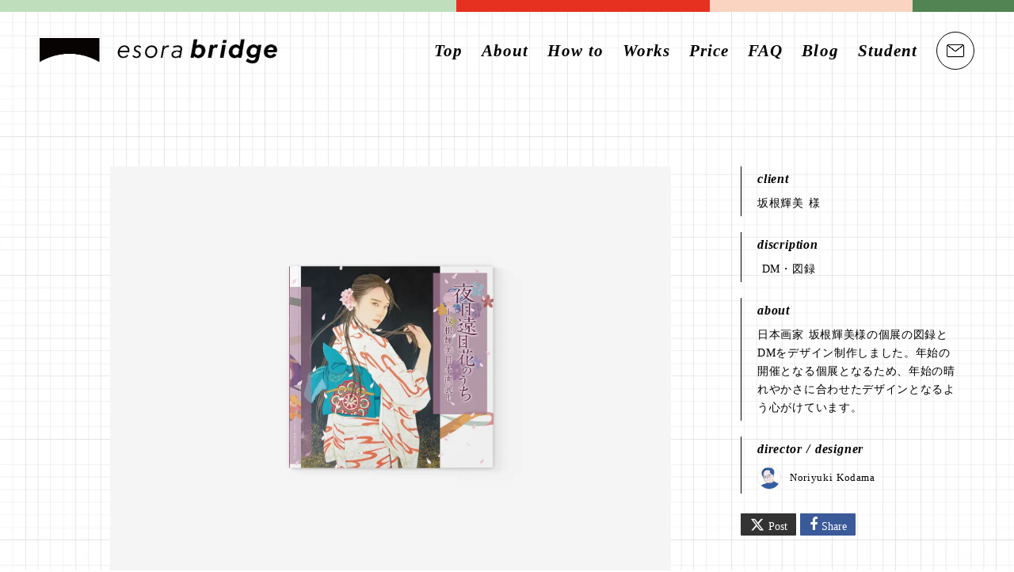

--- FILE ---
content_type: text/html;charset=utf-8
request_url: https://esorabridge.design/works/sakaneterumi2019
body_size: 64683
content:
<!DOCTYPE html>
<html lang="ja">
<head><meta charset="utf-8">
<meta name="viewport" content="width=device-width, initial-scale=1">
<title>DM・図録  坂根輝美 様 | 制作事例 | 岐阜のデザイン事務所「エソラブリッジ」  </title>
<link rel="preconnect" href="https://fonts.gstatic.com" crossorigin>
<meta name="generator" content="Studio.Design">
<meta name="robots" content="all">
<meta property="og:site_name" content="esorabridge | 岐阜のデザイン事務所「エソラブリッジ」">
<meta property="og:title" content="DM・図録  坂根輝美 様 | 制作事例 | 岐阜のデザイン事務所「エソラブリッジ」  ">
<meta property="og:image" content="https://storage.googleapis.com/studio-cms-assets/projects/moWvEjzla6/s-2400x1728_v-frms_webp_eb8f0ce7-62e7-42d5-8629-a138c97d7a0b.png">
<meta property="og:description" content="日本画家 坂根輝美様の個展の図録とDMをデザイン制作しました。年始の開催となる個展となるため、年始の晴れやかさに合わせたデザインとなるよう心がけています。 ">
<meta property="og:type" content="website">
<meta name="description" content="日本画家 坂根輝美様の個展の図録とDMをデザイン制作しました。年始の開催となる個展となるため、年始の晴れやかさに合わせたデザインとなるよう心がけています。 ">
<meta property="twitter:card" content="summary_large_image">
<meta property="twitter:image" content="https://storage.googleapis.com/studio-cms-assets/projects/moWvEjzla6/s-2400x1728_v-frms_webp_eb8f0ce7-62e7-42d5-8629-a138c97d7a0b.png">
<meta name="apple-mobile-web-app-title" content="DM・図録  坂根輝美 様 | 制作事例 | 岐阜のデザイン事務所「エソラブリッジ」  ">
<meta name="format-detection" content="telephone=no,email=no,address=no">
<meta name="chrome" content="nointentdetection">
<meta name="google-site-verification" content="kIrmHDa-VWKqlp2o0chaDUGzAwLmaO0ZBf_PJwiGmgo">
<meta property="og:url" content="/works/sakaneterumi2019">
<link rel="icon" type="image/png" href="https://storage.googleapis.com/production-os-assets/assets/079d2d17-0dd8-4d61-8509-4b2454a1db49" data-hid="2c9d455">
<link rel="apple-touch-icon" type="image/png" href="https://storage.googleapis.com/production-os-assets/assets/079d2d17-0dd8-4d61-8509-4b2454a1db49" data-hid="74ef90c">
<script id="ld-json" type="application/ld+json">{
  "@context": "http://schema.org",
  "@type": "Article",
  "headline": "坂根輝美 様",
  "author": {
    "@type": "Person",
    "name": "Studio.Design",
    "url": "https://twitter.com/studio"
  },
  "datePublished": "2021-05-09",
  "image": "https://storage.googleapis.com/studio-cms-assets/projects/moWvEjzla6/s-2400x1728_v-frms_webp_eb8f0ce7-62e7-42d5-8629-a138c97d7a0b.png",
  "articleBody": "",
  "url": "/works/sakaneterumi2019",
  "publisher": {
    "@type": "Organization",
    "name": "Studio.Design"
  }
}</script><link rel="modulepreload" as="script" crossorigin href="/_nuxt/entry.85c64938.js"><link rel="preload" as="style" href="/_nuxt/entry.9a6b5db2.css"><link rel="prefetch" as="image" type="image/svg+xml" href="/_nuxt/close_circle.c7480f3c.svg"><link rel="prefetch" as="image" type="image/svg+xml" href="/_nuxt/round_check.0ebac23f.svg"><link rel="prefetch" as="script" crossorigin href="/_nuxt/LottieRenderer.4a1d5934.js"><link rel="prefetch" as="script" crossorigin href="/_nuxt/error-404.ac691d6d.js"><link rel="prefetch" as="script" crossorigin href="/_nuxt/error-500.c2139f6a.js"><link rel="stylesheet" href="/_nuxt/entry.9a6b5db2.css"><style>.page-enter-active{transition:.6s cubic-bezier(.4,.4,0,1)}.page-leave-active{transition:.3s cubic-bezier(.4,.4,0,1)}.page-enter-from,.page-leave-to{opacity:0}</style><style>:root{--rebranding-loading-bg:#e5e5e5;--rebranding-loading-bar:#222}</style><style>.app[data-v-d12de11f]{align-items:center;flex-direction:column;height:100%;justify-content:center;width:100%}.title[data-v-d12de11f]{font-size:34px;font-weight:300;letter-spacing:2.45px;line-height:30px;margin:30px}</style><style>.LoadMoreAnnouncer[data-v-4f7a7294]{height:1px;margin:-1px;overflow:hidden;padding:0;position:absolute;width:1px;clip:rect(0,0,0,0);border-width:0;white-space:nowrap}</style><style>.TitleAnnouncer[data-v-1a8a037a]{height:1px;margin:-1px;overflow:hidden;padding:0;position:absolute;width:1px;clip:rect(0,0,0,0);border-width:0;white-space:nowrap}</style><style>.publish-studio-style[data-v-5820d031]{transition:.4s cubic-bezier(.4,.4,0,1)}</style><style>.product-font-style[data-v-ed93fc7d]{transition:.4s cubic-bezier(.4,.4,0,1)}</style><style>/*! * Font Awesome Free 6.4.2 by @fontawesome - https://fontawesome.com * License - https://fontawesome.com/license/free (Icons: CC BY 4.0, Fonts: SIL OFL 1.1, Code: MIT License) * Copyright 2023 Fonticons, Inc. */.fa-brands,.fa-solid{-moz-osx-font-smoothing:grayscale;-webkit-font-smoothing:antialiased;--fa-display:inline-flex;align-items:center;display:var(--fa-display,inline-block);font-style:normal;font-variant:normal;justify-content:center;line-height:1;text-rendering:auto}.fa-solid{font-family:Font Awesome\ 6 Free;font-weight:900}.fa-brands{font-family:Font Awesome\ 6 Brands;font-weight:400}:host,:root{--fa-style-family-classic:"Font Awesome 6 Free";--fa-font-solid:normal 900 1em/1 "Font Awesome 6 Free";--fa-style-family-brands:"Font Awesome 6 Brands";--fa-font-brands:normal 400 1em/1 "Font Awesome 6 Brands"}@font-face{font-display:block;font-family:Font Awesome\ 6 Free;font-style:normal;font-weight:900;src:url(https://storage.googleapis.com/production-os-assets/assets/fontawesome/1629704621943/6.4.2/webfonts/fa-solid-900.woff2) format("woff2"),url(https://storage.googleapis.com/production-os-assets/assets/fontawesome/1629704621943/6.4.2/webfonts/fa-solid-900.ttf) format("truetype")}@font-face{font-display:block;font-family:Font Awesome\ 6 Brands;font-style:normal;font-weight:400;src:url(https://storage.googleapis.com/production-os-assets/assets/fontawesome/1629704621943/6.4.2/webfonts/fa-brands-400.woff2) format("woff2"),url(https://storage.googleapis.com/production-os-assets/assets/fontawesome/1629704621943/6.4.2/webfonts/fa-brands-400.ttf) format("truetype")}</style><style>.spinner[data-v-36413753]{animation:loading-spin-36413753 1s linear infinite;height:16px;pointer-events:none;width:16px}.spinner[data-v-36413753]:before{border-bottom:2px solid transparent;border-right:2px solid transparent;border-color:transparent currentcolor currentcolor transparent;border-style:solid;border-width:2px;opacity:.2}.spinner[data-v-36413753]:after,.spinner[data-v-36413753]:before{border-radius:50%;box-sizing:border-box;content:"";height:100%;position:absolute;width:100%}.spinner[data-v-36413753]:after{border-left:2px solid transparent;border-top:2px solid transparent;border-color:currentcolor transparent transparent currentcolor;border-style:solid;border-width:2px;opacity:1}@keyframes loading-spin-36413753{0%{transform:rotate(0deg)}to{transform:rotate(1turn)}}</style><style>@font-face{font-family:grandam;font-style:normal;font-weight:400;src:url(https://storage.googleapis.com/studio-front/fonts/grandam.ttf) format("truetype")}@font-face{font-family:Material Icons;font-style:normal;font-weight:400;src:url(https://storage.googleapis.com/production-os-assets/assets/material-icons/1629704621943/MaterialIcons-Regular.eot);src:local("Material Icons"),local("MaterialIcons-Regular"),url(https://storage.googleapis.com/production-os-assets/assets/material-icons/1629704621943/MaterialIcons-Regular.woff2) format("woff2"),url(https://storage.googleapis.com/production-os-assets/assets/material-icons/1629704621943/MaterialIcons-Regular.woff) format("woff"),url(https://storage.googleapis.com/production-os-assets/assets/material-icons/1629704621943/MaterialIcons-Regular.ttf) format("truetype")}.StudioCanvas{display:flex;height:auto;min-height:100dvh}.StudioCanvas>.sd{min-height:100dvh;overflow:clip}a,abbr,address,article,aside,audio,b,blockquote,body,button,canvas,caption,cite,code,dd,del,details,dfn,div,dl,dt,em,fieldset,figcaption,figure,footer,form,h1,h2,h3,h4,h5,h6,header,hgroup,html,i,iframe,img,input,ins,kbd,label,legend,li,main,mark,menu,nav,object,ol,p,pre,q,samp,section,select,small,span,strong,sub,summary,sup,table,tbody,td,textarea,tfoot,th,thead,time,tr,ul,var,video{border:0;font-family:sans-serif;line-height:1;list-style:none;margin:0;padding:0;text-decoration:none;-webkit-font-smoothing:antialiased;-webkit-backface-visibility:hidden;box-sizing:border-box;color:#333;transition:.3s cubic-bezier(.4,.4,0,1);word-spacing:1px}a:focus:not(:focus-visible),button:focus:not(:focus-visible),summary:focus:not(:focus-visible){outline:none}nav ul{list-style:none}blockquote,q{quotes:none}blockquote:after,blockquote:before,q:after,q:before{content:none}a,button{background:transparent;font-size:100%;margin:0;padding:0;vertical-align:baseline}ins{text-decoration:none}ins,mark{background-color:#ff9;color:#000}mark{font-style:italic;font-weight:700}del{text-decoration:line-through}abbr[title],dfn[title]{border-bottom:1px dotted;cursor:help}table{border-collapse:collapse;border-spacing:0}hr{border:0;border-top:1px solid #ccc;display:block;height:1px;margin:1em 0;padding:0}input,select{vertical-align:middle}textarea{resize:none}.clearfix:after{clear:both;content:"";display:block}[slot=after] button{overflow-anchor:none}</style><style>.sd{flex-wrap:nowrap;max-width:100%;pointer-events:all;z-index:0;-webkit-overflow-scrolling:touch;align-content:center;align-items:center;display:flex;flex:none;flex-direction:column;position:relative}.sd::-webkit-scrollbar{display:none}.sd,.sd.richText *{transition-property:all,--g-angle,--g-color-0,--g-position-0,--g-color-1,--g-position-1,--g-color-2,--g-position-2,--g-color-3,--g-position-3,--g-color-4,--g-position-4,--g-color-5,--g-position-5,--g-color-6,--g-position-6,--g-color-7,--g-position-7,--g-color-8,--g-position-8,--g-color-9,--g-position-9,--g-color-10,--g-position-10,--g-color-11,--g-position-11}input.sd,textarea.sd{align-content:normal}.sd[tabindex]:focus{outline:none}.sd[tabindex]:focus-visible{outline:1px solid;outline-color:Highlight;outline-color:-webkit-focus-ring-color}input[type=email],input[type=tel],input[type=text],select,textarea{-webkit-appearance:none}select{cursor:pointer}.frame{display:block;overflow:hidden}.frame>iframe{height:100%;width:100%}.frame .formrun-embed>iframe:not(:first-child){display:none!important}.image{position:relative}.image:before{background-position:50%;background-size:cover;border-radius:inherit;content:"";height:100%;left:0;pointer-events:none;position:absolute;top:0;transition:inherit;width:100%;z-index:-2}.sd.file{cursor:pointer;flex-direction:row;outline:2px solid transparent;outline-offset:-1px;overflow-wrap:anywhere;word-break:break-word}.sd.file:focus-within{outline-color:Highlight;outline-color:-webkit-focus-ring-color}.file>input[type=file]{opacity:0;pointer-events:none;position:absolute}.sd.text,.sd:where(.icon){align-content:center;align-items:center;display:flex;flex-direction:row;justify-content:center;overflow:visible;overflow-wrap:anywhere;word-break:break-word}.sd:where(.icon.fa){display:inline-flex}.material-icons{align-items:center;display:inline-flex;font-family:Material Icons;font-size:24px;font-style:normal;font-weight:400;justify-content:center;letter-spacing:normal;line-height:1;text-transform:none;white-space:nowrap;word-wrap:normal;direction:ltr;text-rendering:optimizeLegibility;-webkit-font-smoothing:antialiased}.sd:where(.icon.material-symbols){align-items:center;display:flex;font-style:normal;font-variation-settings:"FILL" var(--symbol-fill,0),"wght" var(--symbol-weight,400);justify-content:center;min-height:1em;min-width:1em}.sd.material-symbols-outlined{font-family:Material Symbols Outlined}.sd.material-symbols-rounded{font-family:Material Symbols Rounded}.sd.material-symbols-sharp{font-family:Material Symbols Sharp}.sd.material-symbols-weight-100{--symbol-weight:100}.sd.material-symbols-weight-200{--symbol-weight:200}.sd.material-symbols-weight-300{--symbol-weight:300}.sd.material-symbols-weight-400{--symbol-weight:400}.sd.material-symbols-weight-500{--symbol-weight:500}.sd.material-symbols-weight-600{--symbol-weight:600}.sd.material-symbols-weight-700{--symbol-weight:700}.sd.material-symbols-fill{--symbol-fill:1}a,a.icon,a.text{-webkit-tap-highlight-color:rgba(0,0,0,.15)}.fixed{z-index:2}.sticky{z-index:1}.button{transition:.4s cubic-bezier(.4,.4,0,1)}.button,.link{cursor:pointer}.submitLoading{opacity:.5!important;pointer-events:none!important}.richText{display:block;word-break:break-word}.richText [data-thread],.richText a,.richText blockquote,.richText em,.richText h1,.richText h2,.richText h3,.richText h4,.richText li,.richText ol,.richText p,.richText p>code,.richText pre,.richText pre>code,.richText s,.richText strong,.richText table tbody,.richText table tbody tr,.richText table tbody tr>td,.richText table tbody tr>th,.richText u,.richText ul{backface-visibility:visible;color:inherit;font-family:inherit;font-size:inherit;font-style:inherit;font-weight:inherit;letter-spacing:inherit;line-height:inherit;text-align:inherit}.richText p{display:block;margin:10px 0}.richText>p{min-height:1em}.richText img,.richText video{height:auto;max-width:100%;vertical-align:bottom}.richText h1{display:block;font-size:3em;font-weight:700;margin:20px 0}.richText h2{font-size:2em}.richText h2,.richText h3{display:block;font-weight:700;margin:10px 0}.richText h3{font-size:1em}.richText h4,.richText h5{font-weight:600}.richText h4,.richText h5,.richText h6{display:block;font-size:1em;margin:10px 0}.richText h6{font-weight:500}.richText [data-type=table]{overflow-x:auto}.richText [data-type=table] p{white-space:pre-line;word-break:break-all}.richText table{border:1px solid #f2f2f2;border-collapse:collapse;border-spacing:unset;color:#1a1a1a;font-size:14px;line-height:1.4;margin:10px 0;table-layout:auto}.richText table tr th{background:hsla(0,0%,96%,.5)}.richText table tr td,.richText table tr th{border:1px solid #f2f2f2;max-width:240px;min-width:100px;padding:12px}.richText table tr td p,.richText table tr th p{margin:0}.richText blockquote{border-left:3px solid rgba(0,0,0,.15);font-style:italic;margin:10px 0;padding:10px 15px}.richText [data-type=embed_code]{margin:20px 0;position:relative}.richText [data-type=embed_code]>.height-adjuster>.wrapper{position:relative}.richText [data-type=embed_code]>.height-adjuster>.wrapper[style*=padding-top] iframe{height:100%;left:0;position:absolute;top:0;width:100%}.richText [data-type=embed_code][data-embed-sandbox=true]{display:block;overflow:hidden}.richText [data-type=embed_code][data-embed-code-type=instagram]>.height-adjuster>.wrapper[style*=padding-top]{padding-top:100%}.richText [data-type=embed_code][data-embed-code-type=instagram]>.height-adjuster>.wrapper[style*=padding-top] blockquote{height:100%;left:0;overflow:hidden;position:absolute;top:0;width:100%}.richText [data-type=embed_code][data-embed-code-type=codepen]>.height-adjuster>.wrapper{padding-top:50%}.richText [data-type=embed_code][data-embed-code-type=codepen]>.height-adjuster>.wrapper iframe{height:100%;left:0;position:absolute;top:0;width:100%}.richText [data-type=embed_code][data-embed-code-type=slideshare]>.height-adjuster>.wrapper{padding-top:56.25%}.richText [data-type=embed_code][data-embed-code-type=slideshare]>.height-adjuster>.wrapper iframe{height:100%;left:0;position:absolute;top:0;width:100%}.richText [data-type=embed_code][data-embed-code-type=speakerdeck]>.height-adjuster>.wrapper{padding-top:56.25%}.richText [data-type=embed_code][data-embed-code-type=speakerdeck]>.height-adjuster>.wrapper iframe{height:100%;left:0;position:absolute;top:0;width:100%}.richText [data-type=embed_code][data-embed-code-type=snapwidget]>.height-adjuster>.wrapper{padding-top:30%}.richText [data-type=embed_code][data-embed-code-type=snapwidget]>.height-adjuster>.wrapper iframe{height:100%;left:0;position:absolute;top:0;width:100%}.richText [data-type=embed_code][data-embed-code-type=firework]>.height-adjuster>.wrapper fw-embed-feed{-webkit-user-select:none;-moz-user-select:none;user-select:none}.richText [data-type=embed_code_empty]{display:none}.richText ul{margin:0 0 0 20px}.richText ul li{list-style:disc;margin:10px 0}.richText ul li p{margin:0}.richText ol{margin:0 0 0 20px}.richText ol li{list-style:decimal;margin:10px 0}.richText ol li p{margin:0}.richText hr{border-top:1px solid #ccc;margin:10px 0}.richText p>code{background:#eee;border:1px solid rgba(0,0,0,.1);border-radius:6px;display:inline;margin:2px;padding:0 5px}.richText pre{background:#eee;border-radius:6px;font-family:Menlo,Monaco,Courier New,monospace;margin:20px 0;padding:25px 35px;white-space:pre-wrap}.richText pre code{border:none;padding:0}.richText strong{color:inherit;display:inline;font-family:inherit;font-weight:900}.richText em{font-style:italic}.richText a,.richText u{text-decoration:underline}.richText a{color:#007cff;display:inline}.richText s{text-decoration:line-through}.richText [data-type=table_of_contents]{background-color:#f5f5f5;border-radius:2px;color:#616161;font-size:16px;list-style:none;margin:0;padding:24px 24px 8px;text-decoration:underline}.richText [data-type=table_of_contents] .toc_list{margin:0}.richText [data-type=table_of_contents] .toc_item{color:currentColor;font-size:inherit!important;font-weight:inherit;list-style:none}.richText [data-type=table_of_contents] .toc_item>a{border:none;color:currentColor;font-size:inherit!important;font-weight:inherit;text-decoration:none}.richText [data-type=table_of_contents] .toc_item>a:hover{opacity:.7}.richText [data-type=table_of_contents] .toc_item--1{margin:0 0 16px}.richText [data-type=table_of_contents] .toc_item--2{margin:0 0 16px;padding-left:2rem}.richText [data-type=table_of_contents] .toc_item--3{margin:0 0 16px;padding-left:4rem}.sd.section{align-content:center!important;align-items:center!important;flex-direction:column!important;flex-wrap:nowrap!important;height:auto!important;max-width:100%!important;padding:0!important;width:100%!important}.sd.section-inner{position:static!important}@property --g-angle{syntax:"<angle>";inherits:false;initial-value:180deg}@property --g-color-0{syntax:"<color>";inherits:false;initial-value:transparent}@property --g-position-0{syntax:"<percentage>";inherits:false;initial-value:.01%}@property --g-color-1{syntax:"<color>";inherits:false;initial-value:transparent}@property --g-position-1{syntax:"<percentage>";inherits:false;initial-value:100%}@property --g-color-2{syntax:"<color>";inherits:false;initial-value:transparent}@property --g-position-2{syntax:"<percentage>";inherits:false;initial-value:100%}@property --g-color-3{syntax:"<color>";inherits:false;initial-value:transparent}@property --g-position-3{syntax:"<percentage>";inherits:false;initial-value:100%}@property --g-color-4{syntax:"<color>";inherits:false;initial-value:transparent}@property --g-position-4{syntax:"<percentage>";inherits:false;initial-value:100%}@property --g-color-5{syntax:"<color>";inherits:false;initial-value:transparent}@property --g-position-5{syntax:"<percentage>";inherits:false;initial-value:100%}@property --g-color-6{syntax:"<color>";inherits:false;initial-value:transparent}@property --g-position-6{syntax:"<percentage>";inherits:false;initial-value:100%}@property --g-color-7{syntax:"<color>";inherits:false;initial-value:transparent}@property --g-position-7{syntax:"<percentage>";inherits:false;initial-value:100%}@property --g-color-8{syntax:"<color>";inherits:false;initial-value:transparent}@property --g-position-8{syntax:"<percentage>";inherits:false;initial-value:100%}@property --g-color-9{syntax:"<color>";inherits:false;initial-value:transparent}@property --g-position-9{syntax:"<percentage>";inherits:false;initial-value:100%}@property --g-color-10{syntax:"<color>";inherits:false;initial-value:transparent}@property --g-position-10{syntax:"<percentage>";inherits:false;initial-value:100%}@property --g-color-11{syntax:"<color>";inherits:false;initial-value:transparent}@property --g-position-11{syntax:"<percentage>";inherits:false;initial-value:100%}</style><style>.snackbar[data-v-e23c1c77]{align-items:center;background:#fff;border:1px solid #ededed;border-radius:6px;box-shadow:0 16px 48px -8px rgba(0,0,0,.08),0 10px 25px -5px rgba(0,0,0,.11);display:flex;flex-direction:row;gap:8px;justify-content:space-between;left:50%;max-width:90vw;padding:16px 20px;position:fixed;top:32px;transform:translateX(-50%);-webkit-user-select:none;-moz-user-select:none;user-select:none;width:480px;z-index:9999}.snackbar.v-enter-active[data-v-e23c1c77],.snackbar.v-leave-active[data-v-e23c1c77]{transition:.4s cubic-bezier(.4,.4,0,1)}.snackbar.v-enter-from[data-v-e23c1c77],.snackbar.v-leave-to[data-v-e23c1c77]{opacity:0;transform:translate(-50%,-10px)}.snackbar .convey[data-v-e23c1c77]{align-items:center;display:flex;flex-direction:row;gap:8px;padding:0}.snackbar .convey .icon[data-v-e23c1c77]{background-position:50%;background-repeat:no-repeat;flex-shrink:0;height:24px;width:24px}.snackbar .convey .message[data-v-e23c1c77]{font-size:14px;font-style:normal;font-weight:400;line-height:20px;white-space:pre-line}.snackbar .convey.error .icon[data-v-e23c1c77]{background-image:url(/_nuxt/close_circle.c7480f3c.svg)}.snackbar .convey.error .message[data-v-e23c1c77]{color:#f84f65}.snackbar .convey.success .icon[data-v-e23c1c77]{background-image:url(/_nuxt/round_check.0ebac23f.svg)}.snackbar .convey.success .message[data-v-e23c1c77]{color:#111}.snackbar .button[data-v-e23c1c77]{align-items:center;border-radius:40px;color:#4b9cfb;display:flex;flex-shrink:0;font-family:Inter;font-size:12px;font-style:normal;font-weight:700;justify-content:center;line-height:16px;padding:4px 8px}.snackbar .button[data-v-e23c1c77]:hover{background:#f5f5f5}</style><style>a[data-v-757b86f2]{align-items:center;border-radius:4px;bottom:20px;height:20px;justify-content:center;left:20px;perspective:300px;position:fixed;transition:0s linear;width:84px;z-index:2000}@media (hover:hover){a[data-v-757b86f2]{transition:.4s cubic-bezier(.4,.4,0,1);will-change:width,height}a[data-v-757b86f2]:hover{height:32px;width:200px}}[data-v-757b86f2] .custom-fill path{fill:var(--03ccd9fe)}.fade-enter-active[data-v-757b86f2],.fade-leave-active[data-v-757b86f2]{position:absolute;transform:translateZ(0);transition:opacity .3s cubic-bezier(.4,.4,0,1);will-change:opacity,transform}.fade-enter-from[data-v-757b86f2],.fade-leave-to[data-v-757b86f2]{opacity:0}</style><style>.design-canvas__modal{height:100%;pointer-events:none;position:fixed;transition:none;width:100%;z-index:2}.design-canvas__modal:focus{outline:none}.design-canvas__modal.v-enter-active .studio-canvas,.design-canvas__modal.v-leave-active,.design-canvas__modal.v-leave-active .studio-canvas{transition:.4s cubic-bezier(.4,.4,0,1)}.design-canvas__modal.v-enter-active .studio-canvas *,.design-canvas__modal.v-leave-active .studio-canvas *{transition:none!important}.design-canvas__modal.isNone{transition:none}.design-canvas__modal .design-canvas__modal__base{height:100%;left:0;pointer-events:auto;position:fixed;top:0;transition:.4s cubic-bezier(.4,.4,0,1);width:100%;z-index:-1}.design-canvas__modal .studio-canvas{height:100%;pointer-events:none}.design-canvas__modal .studio-canvas>*{background:none!important;pointer-events:none}</style></head>
<body ><div id="__nuxt"><div><span></span><!----><!----></div></div><script type="application/json" id="__NUXT_DATA__" data-ssr="true">[["Reactive",1],{"data":2,"state":64,"_errors":65,"serverRendered":67,"path":68,"pinia":69},{"dynamicDataworks/sakaneterumi2019":3},{"NsiiHoiY":4,"gUbShHgU":5,"body":6,"title":7,"cover":8,"U_SarFp5":9,"jutCQHXU":28,"slug":29,"Tc7vqRuM":30,"_meta":49,"_filter":60,"id":63}," DM・図録","DM・図録","\u003Cfigure data-uid=\"AvTuzlNY\" data-time=\"1620966120867\" data-thread=\"\" style=\"text-align: \">\u003Cimg src=\"https://storage.googleapis.com/studio-cms-assets/projects/moWvEjzla6/s-2400x1728_v-frms_webp_e6ad2ac1-60a8-4010-bfea-8334f6f8337e.png\" alt=\"\" width=\"\" height=\"\">\u003Cfigcaption>\u003C/figcaption>\u003C/figure>\u003Cfigure data-uid=\"Abkdhl0L\" data-time=\"1620966124191\" data-thread=\"\" style=\"text-align: \">\u003Cimg src=\"https://storage.googleapis.com/studio-cms-assets/projects/moWvEjzla6/s-2400x1728_v-frms_webp_64db655c-1138-4447-a69f-a5b5c217e730.png\" alt=\"\" width=\"\" height=\"\">\u003Cfigcaption>\u003C/figcaption>\u003C/figure>\u003Cfigure data-uid=\"fMjI9QtJ\" data-time=\"1620966155214\" data-thread=\"\" style=\"text-align: \">\u003Cimg src=\"https://storage.googleapis.com/studio-cms-assets/projects/moWvEjzla6/s-2400x1728_v-frms_webp_14970b4b-2409-4c75-b2ae-e907acadd562.png\" alt=\"\" width=\"\" height=\"\">\u003Cfigcaption>\u003C/figcaption>\u003C/figure>\u003Cfigure data-uid=\"1uoKvXSq\" data-time=\"1620966161796\" data-thread=\"\" style=\"text-align: \">\u003Cimg src=\"https://storage.googleapis.com/studio-cms-assets/projects/moWvEjzla6/s-2400x1728_v-frms_webp_2077e7b4-dc42-47e7-b7b4-f8f06402b4ff.png\" alt=\"\" width=\"\" height=\"\">\u003Cfigcaption>\u003C/figcaption>\u003C/figure>\u003Cfigure data-uid=\"Sue6ja6c\" data-time=\"1620966166293\" data-thread=\"\" style=\"text-align: \">\u003Cimg src=\"https://storage.googleapis.com/studio-cms-assets/projects/moWvEjzla6/s-2400x1728_v-frms_webp_f69766f4-17d3-4e4b-a64b-00b2e2b07914.png\" alt=\"\" width=\"\" height=\"\">\u003Cfigcaption>\u003C/figcaption>\u003C/figure>\u003Cfigure data-uid=\"ApfnZHHM\" data-time=\"1620966170447\" data-thread=\"\" style=\"text-align: \">\u003Cimg src=\"https://storage.googleapis.com/studio-cms-assets/projects/moWvEjzla6/s-2400x1728_v-frms_webp_865be240-1169-402c-a985-3fa44b2ee9a7.png\" alt=\"\" width=\"\" height=\"\">\u003Cfigcaption>\u003C/figcaption>\u003C/figure>\u003Cfigure data-uid=\"Iyt685rU\" data-time=\"1620966173496\" data-thread=\"\" style=\"text-align: \">\u003Cimg src=\"https://storage.googleapis.com/studio-cms-assets/projects/moWvEjzla6/s-2400x1728_v-frms_webp_d5b0c90c-c7fc-4742-901b-2f4cf122f33a.png\" alt=\"\" width=\"\" height=\"\">\u003Cfigcaption>\u003C/figcaption>\u003C/figure>\u003Cfigure data-uid=\"XY2DlXvf\" data-time=\"1620966178514\" data-thread=\"\" style=\"text-align: \">\u003Cimg src=\"https://storage.googleapis.com/studio-cms-assets/projects/moWvEjzla6/s-2400x1728_v-frms_webp_65894f23-94c3-4181-acd8-fe591062dfa9.png\" alt=\"\" width=\"\" height=\"\">\u003Cfigcaption>\u003C/figcaption>\u003C/figure>\u003Cfigure data-uid=\"N584nHgz\" data-time=\"1620966191614\" data-thread=\"\" style=\"text-align: \">\u003Cimg src=\"https://storage.googleapis.com/studio-cms-assets/projects/moWvEjzla6/s-2400x1601_v-frms_webp_44672fa6-c579-4aaf-9949-89b279f4d1c9.png\" alt=\"\" width=\"\" height=\"\">\u003Cfigcaption>\u003C/figcaption>\u003C/figure>\u003Cfigure data-uid=\"O2SzaG5T\" data-time=\"1620966193780\" data-thread=\"\" style=\"text-align: \">\u003Cimg src=\"https://storage.googleapis.com/studio-cms-assets/projects/moWvEjzla6/s-2400x1601_v-frms_webp_bc6e7725-5ea2-4e69-a14f-ac42467e239d.png\" alt=\"\" width=\"\" height=\"\">\u003Cfigcaption>\u003C/figcaption>\u003C/figure>\u003Cp data-uid=\"0BqvgATj\" data-time=\"1620966064193\">\u003C/p>","坂根輝美 様","https://storage.googleapis.com/studio-cms-assets/projects/moWvEjzla6/s-2400x1728_v-frms_webp_eb8f0ce7-62e7-42d5-8629-a138c97d7a0b.png",[10],{"title":11,"slug":12,"_meta":13,"_filter":26,"id":27},"印刷物","paper",{"project":14,"publishedAt":16,"createdAt":17,"order":18,"publishType":19,"schema":20,"uid":24,"updatedAt":25},{"id":15},"LQcyLVDmIGRfAw1v2Wn7",["Date","2021-05-01T14:37:28.000Z"],["Date","2021-05-01T14:37:14.000Z"],3,"draft",{"id":21,"key":22,"postType":23},"KzmNcWocX4x5tozEf484","T2OyO3FG","blank","KpVVB_Vb",["Date","2021-05-01T14:38:52.000Z"],[],"fwW6XhqaHt3XQivTKZA0","日本画家 坂根輝美様の個展の図録とDMをデザイン制作しました。年始の開催となる個展となるため、年始の晴れやかさに合わせたデザインとなるよう心がけています。","sakaneterumi2019",[31],{"bio":32,"avatar":33,"title":34,"slug":35,"_meta":36,"_filter":47,"id":48},"","https://storage.googleapis.com/studio-cms-assets/projects/moWvEjzla6/s-2400x2400_v-frms_webp_e1406f21-515e-49e3-bccf-89005e4eed03.png","Noriyuki Kodama","kodama",{"project":37,"publishedAt":38,"createdAt":39,"order":40,"publishType":19,"schema":41,"uid":45,"updatedAt":46},{"id":15},["Date","2021-06-01T11:52:15.000Z"],["Date","2020-06-27T08:26:43.000Z"],1,{"id":42,"key":43,"postType":44},"3omORba88K2TMZZzx81P","writers","user","2ZZmkp9E",["Date","2021-05-01T14:33:21.000Z"],[],"i4vkkchOtZ9287NUaE3J",{"project":50,"publishedAt":51,"createdAt":52,"order":53,"publishType":19,"schema":54,"uid":58,"updatedAt":59},{"id":15},["Date","2021-05-09T06:41:00.000Z"],["Date","2021-05-14T04:21:14.000Z"],168,{"id":55,"key":56,"postType":57},"xCg9saZTXDl8w3gmIdAD","ZCFYn3IP","post","R9KcJ6Bl",["Date","2021-05-24T13:39:03.000Z"],[61,62],"U_SarFp5:KpVVB_Vb","Tc7vqRuM:2ZZmkp9E","VniG58bhgzPKTQAjCJkJ",{},{"dynamicDataworks/sakaneterumi2019":66},null,true,"/works/sakaneterumi2019",{"cmsContentStore":70,"indexStore":73,"projectStore":76,"productStore":99,"pageHeadStore":426},{"listContentsMap":71,"contentMap":72},["Map"],["Map"],{"routeType":74,"host":75},"publish","esorabridge.design",{"project":77},{"id":78,"name":79,"type":80,"customDomain":32,"iconImage":32,"coverImage":81,"displayBadge":82,"integrations":83,"snapshot_path":96,"snapshot_id":97,"recaptchaSiteKey":98},"moWvEjzla6","esorabridge","web","https://storage.googleapis.com/production-os-assets/assets/e100ce2e-bd6e-4b7b-9c28-f55671d8f70a",false,[84,87,90,93],{"integration_name":85,"code":86},"google-analytics","G-HG5MFE6DQ2",{"integration_name":88,"code":89},"google-tag-manager","GTM-W9CHDNT",{"integration_name":91,"code":92},"search-console","kIrmHDa-VWKqlp2o0chaDUGzAwLmaO0ZBf_PJwiGmgo",{"integration_name":94,"code":95},"typesquare","unused","https://storage.googleapis.com/studio-publish/projects/moWvEjzla6/Pqrmd0XwO5/","Pqrmd0XwO5","6LcF5TUgAAAAACI9LFxyh8GWHwgyU66ju3KeeegK",{"product":100,"isLoaded":67,"selectedModalIds":423,"redirectPage":66,"isInitializedRSS":82,"pageViewMap":424,"symbolViewMap":425},{"breakPoints":101,"colors":111,"fonts":112,"head":204,"info":211,"pages":218,"resources":359,"symbols":362,"style":365,"styleVars":367,"enablePassword":82,"classes":419,"publishedUid":422},[102,105,108],{"maxWidth":103,"name":104},540,"mobile",{"maxWidth":106,"name":107},840,"tablet",{"maxWidth":109,"name":110},1194,"small",[],[113,121,146,150,154,156,162,164,166,168,172,176,180,182,184,188,192,194,198,202],{"family":114,"subsets":115,"variants":118,"vendor":120},"Timmana",[116,117],"telugu","latin",[119],"regular","google",{"family":122,"subsets":123,"variants":128,"vendor":120},"Montserrat",[124,125,117,126,127],"cyrillic","vietnamese","cyrillic-ext","latin-ext",[129,130,131,132,133,134,119,135,136,137,138,139,140,141,142,143,144,145],"100","100italic","200","200italic","300","300italic","italic","500","500italic","600","600italic","700","700italic","800","800italic","900","900italic",{"family":147,"subsets":148,"variants":149,"vendor":120},"Lato",[117,127],[129,130,133,134,119,135,140,141,144,145],{"family":151,"subsets":152,"variants":153,"vendor":120},"Playfair Display",[124,125,117,127],[119,135,140,141,144,145],{"family":155,"vendor":94},"A1ゴシック R",{"family":157,"subsets":158,"variants":161,"vendor":120},"Source Sans Pro",[159,124,160,125,117,126,127],"greek-ext","greek",[131,132,133,134,119,135,138,139,140,141,144,145],{"family":163,"vendor":94},"中ゴシックBBB",{"family":165,"vendor":94},"リュウミン L-KL",{"family":167,"vendor":94},"太ミンA101",{"family":169,"subsets":170,"variants":171,"vendor":120},"Cinzel",[117,127],[119,140,144],{"family":173,"subsets":174,"variants":175,"vendor":120},"Tenor Sans",[124,117,127],[119],{"family":177,"subsets":178,"variants":179,"vendor":120},"Federo",[117],[119],{"family":181,"vendor":94},"見出ゴMB1",{"family":183,"vendor":94},"リュウミン EB-KL",{"family":185,"subsets":186,"variants":187,"vendor":120},"Pacifico",[124,126,117,127,125],[119],{"family":189,"subsets":190,"variants":191,"vendor":120},"Francois One",[117,127,125],[119],{"family":193,"vendor":94},"リュウミン R-KL JIS2004",{"family":195,"subsets":196,"variants":197,"vendor":120},"EB Garamond",[124,126,160,159,117,127,125],[119,136,138,140,142,135,137,139,141,143],{"family":199,"subsets":200,"variants":201,"vendor":120},"Roboto",[124,126,160,159,117,127,125],[129,130,133,134,119,135,136,137,140,141,144,145],{"family":203,"vendor":94},"太ミンA101 JIS2004",{"favicon":205,"lang":206,"meta":207,"title":210},"https://storage.googleapis.com/production-os-assets/assets/079d2d17-0dd8-4d61-8509-4b2454a1db49","ja",{"description":208,"og:image":209},"esorabridge（エソラブリッジ）は、低コストで良質なデザインのご提案をさせていただいている岐阜のデザイン事務所です。ウェブサイト（ホームページ）・ロゴ・印刷物などデザイン制作に関するご相談を親身に承ります。【運営元：esora美術研究所（芸大・美大受験対策予備校）】","https://storage.googleapis.com/production-os-assets/assets/72461a13-0601-463e-9114-f8a3f7629308","esorabridge | 岐阜のデザイン事務所「エソラブリッジ」",{"baseWidth":212,"created_at":213,"screen":214,"type":80,"updated_at":216,"version":217},1280,1518591100346,{"height":215,"isAutoHeight":82,"width":212,"workingState":82},600,1518792996878,"4.1.3",[219,229,238,247,256,265,274,282,286,293,302,308,314,319,331,340,351],{"head":220,"id":223,"type":224,"uuid":225,"symbolIds":226},{"ldJson":221,"meta":222,"title":32},"{\n  \"@context\": \"https://schema.org\",\n  \"@graph\": [\n    {\n      \"@type\": \"WebSite\",\n      \"name\": \"デザイン事務所esorabridge\",\n      \"url\": \"{{$url}}\"\n    },\n    {\n      \"@type\": \"Organization\",\n      \"name\": \"デザイン事務所esorabridge（エソラブリッジ）\",\n      \"url\": \"{{$url}}\",\n      \"logo\": \"https://storage.googleapis.com/studio-design-assets/projects/moWvEjzla6/s-2400x261_v-frms_webp_a294c493-4d13-482c-a907-82781ebd3360_small.webp\",\n      \"address\": {\n        \"@type\": \"PostalAddress\",\n        \"streetAddress\": \"金宝町1-2-1F\",\n        \"addressLocality\": \"岐阜市\",\n        \"addressRegion\": \"岐阜県\",\n        \"postalCode\": \"500-8847\",\n        \"addressCountry\": \"JP\"\n      },\n      \"contactPoint\": {\n        \"@type\": \"ContactPoint\",\n        \"telephone\": \"+81-58-215-1419\",\n        \"contactType\": \"カスタマーサービス\",\n        \"areaServed\": \"JP\",\n        \"availableLanguage\": \"Japanese\",\n        \"email\": \"contact@esorabridge.design\"\n      },\n      \"geo\": {\n        \"@type\": \"GeoCoordinates\",\n        \"latitude\": \"35.41534544924803\",\n        \"longitude\": \"136.75935932498453\"\n      },\n      \"slogan\": \"魅力を引き出して伝えるデザイン事務所\",\n      \"openingHoursSpecification\": [\n        {\n          \"@type\": \"OpeningHoursSpecification\",\n          \"dayOfWeek\": [\n            \"Tuesday\",\n            \"Wednesday\",\n            \"Thursday\",\n            \"Friday\"\n          ],\n          \"opens\": \"14:00\",\n          \"closes\": \"21:00\"\n        },\n        {\n          \"@type\": \"OpeningHoursSpecification\",\n          \"dayOfWeek\": \"Saturday\",\n          \"opens\": \"09:00\",\n          \"closes\": \"17:00\"\n        }\n      ],\n      \"sameAs\": [\n        \"https://x.com/esorabridge\",\n        \"https://www.instagram.com/esorabridge/\",\n        \"https://pin.it/2OUVJbp6n\"\n      ]\n    },\n    {\n      \"@type\": \"BreadcrumbList\",\n      \"itemListElement\": [\n        {\n          \"@type\": \"ListItem\",\n          \"position\": 1,\n          \"name\": \"Top\",\n          \"item\": \"https://esorabridge.design/\"\n        },\n        {\n          \"@type\": \"ListItem\",\n          \"position\": 2,\n          \"name\": \"About\",\n          \"item\": \"https://esorabridge.design/about\"\n        },\n        {\n          \"@type\": \"ListItem\",\n          \"position\": 3,\n          \"name\": \"How to\",\n          \"item\": \"https://esorabridge.design/howto\"\n        },\n        {\n          \"@type\": \"ListItem\",\n          \"position\": 4,\n          \"name\": \"Works\",\n          \"item\": \"https://esorabridge.design/works\"\n        },\n        {\n          \"@type\": \"ListItem\",\n          \"position\": 5,\n          \"name\": \"Price\",\n          \"item\": \"https://esorabridge.design/price\"\n        },\n        {\n          \"@type\": \"ListItem\",\n          \"position\": 6,\n          \"name\": \"FAQ\",\n          \"item\": \"https://esorabridge.design/faq\"\n        },\n        {\n          \"@type\": \"ListItem\",\n          \"position\": 7,\n          \"name\": \"Blog\",\n          \"item\": \"https://esorabridge.design/blog\"\n        },\n        {\n          \"@type\": \"ListItem\",\n          \"position\": 8,\n          \"name\": \"Student\",\n          \"item\": \"https://esorabridge.design/student\"\n        }\n      ]\n    }\n  ]\n}\n",{"og:image":32},"/","page","232e2baa-9f81-445d-a8ad-396f8e8ffb36",[227,228],"d83607bf-780f-46fb-80ca-004e3836663f","2b78643a-d83a-44aa-acd2-6c5fd050b844",{"head":230,"id":235,"type":224,"uuid":236,"symbolIds":237},{"ldJson":231,"meta":232,"title":234},"{\n  \"@context\": \"https://schema.org\",\n  \"@graph\": [\n    {\n      \"@type\": \"Organization\",\n      \"name\": \"デザイン事務所esorabridge（エソラブリッジ）\",\n      \"url\": \"https://esorabridge.design/\"\n    },\n    {\n      \"@type\": \"Organization\",\n      \"name\": \"esora美術研究所\",\n      \"url\": \"https://esora.art/\",\n      \"description\": \"「芸大・美大受験」の対策のための美術予備校。美術を学びたい、将来美術の道に進みたい、その一歩を全力でサポートします。\"\n    },\n    {\n      \"@type\": \"Organization\",\n      \"name\": \"esora・KID's\",\n      \"url\": \"https://esorakids.com/\",\n      \"description\": \"小学校3～6年生対象の「造形教室」。絵を描くことだけでなく、木・石・羊毛などさまざまな素材を使った造形を通して感性を育みます。\"\n    },\n    {\n      \"@type\": \"Organization\",\n      \"name\": \"アート留学センター\",\n      \"url\": \"https://esora-ryugaku.com/\",\n      \"description\": \"「アート留学」をオンラインで一括サポート。アート・デザイン・ファッションの海外留学に必要なサポートをします。\"\n    }\n  ]\n}\n",{"description":233},"esorabridge（エソラブリッジ）のメンバー・アクセス・他事業をご紹介します。岐阜駅徒歩7分の場所に位置するため、事務所へのアクセスも良好。デザイン事務所esorabridgeのメンバーは全員、芸大美大受験対策“esora美術研究所の講師”というもう一つの顔があります","esorabridgeについて | 岐阜のデザイン事務所「エソラブリッジ」","about","6cb5c3c3-0244-414d-8b6b-90744bd5477c",[227,228],{"head":239,"id":244,"type":224,"uuid":245,"symbolIds":246},{"ldJson":240,"meta":241,"title":243},"{\n  \"@context\": \"https://schema.org\",\n  \"@type\": \"HowTo\",\n  \"name\": \"ウェブ制作の流れ\",\n  \"description\": \"デザイン事務所esorabridgeによるウェブサイト制作のステップ。お客様とのヒアリングから納品までの流れを詳しく説明します。\",\n  \"step\": [\n    {\n      \"@type\": \"HowToStep\",\n      \"name\": \"ヒアリング\",\n      \"position\": 1,\n      \"itemListElement\": [\n        {\n          \"@type\": \"HowToTip\",\n          \"text\": \"まずは、お客様がどんなことをしたいかお聞かせください。具体的なことが決まっていなくても大丈夫です。誰にどんなことを届けたいか、最適なデザインをご提案するためにじっくりお話をお伺いします。もちろんお客様のご予算の中で叶えられる最適なご提案を考えていきます。（ヒアリングはesorabridgeの事務所またはzoomで行います。もし出張をご希望の場合は別途交通費をいただいております。）（ヒアリングは1時間じっくり行います。もし1時間以上のヒアリングをご希望の場合は、5,000円/時間 とさせていただいております。）\"\n        }\n      ]\n    },\n    {\n      \"@type\": \"HowToStep\",\n      \"name\": \"ご提案・お見積り\",\n      \"position\": 2,\n      \"itemListElement\": [\n        {\n          \"@type\": \"HowToTip\",\n          \"text\": \"内容のご提案とお見積りをさせていただきます。お見積りに対するご相談もお伺いできますので、まずはお気軽にお問い合わせください。\"\n        }\n      ]\n    },\n    {\n      \"@type\": \"HowToStep\",\n      \"name\": \"発注\",\n      \"position\": 3,\n      \"itemListElement\": [\n        {\n          \"@type\": \"HowToTip\",\n          \"text\": \"お見積書の内容と金額に納得いただけましたら、お客様からesorabridgeに発注を頂きます。制作に入るのは発注を頂いてからになります。（150,000円以上の発注の場合は金額の20%の着手金を頂いております。予めご了承ください）\"\n        }\n      ]\n    },\n    {\n      \"@type\": \"HowToStep\",\n      \"name\": \"制作・打ち合わせ\",\n      \"position\": 4,\n      \"itemListElement\": [\n        {\n          \"@type\": \"HowToTip\",\n          \"text\": \"いよいよ制作に入ります。制作にかかる時間は内容によって異なります。お客様の想いをきちんと形にできるよう、きちんとやりとりを重ねながら制作します。もちろん「オリジナルデザイン」を一から制作します。\"\n        }\n      ]\n    },\n    {\n      \"@type\": \"HowToStep\",\n      \"name\": \"納品\",\n      \"position\": 5,\n      \"itemListElement\": [\n        {\n          \"@type\": \"HowToTip\",\n          \"text\": \"デザインをご確認いただき、納得のいくものになりましたら納品とさせていただきます。\"\n        }\n      ]\n    }\n  ]\n}\n",{"description":242},"デザインのご依頼方法についてご紹介します。新しく作りたい方、今のデザインを見直したい方、ウェブサイトやパンフレットを作りたい方、継続的にデザインを依頼したい方、ぜひesorabridgeにご相談ください。岐阜県内外問わず承ります。","デザインのご依頼の仕方 | esorabridge | 岐阜のデザイン事務所","howto","3ad69d75-7f5e-483a-ae8a-36ec535a8e90",[227,228],{"head":248,"id":253,"type":224,"uuid":254,"symbolIds":255},{"ldJson":249,"meta":250,"title":252},"[\n  {\n    \"@context\": \"https://schema.org\",\n    \"@type\": \"Service\",\n    \"name\": \"ウェブサイト制作\",\n    \"provider\": {\n      \"@type\": \"Organization\",\n      \"name\": \"デザイン事務所esorabridge\"\n    },\n    \"areaServed\": \"JP\",\n    \"serviceType\": \"ウェブデザイン\",\n    \"priceRange\": \"¥330,000 - ¥550,000+\",\n    \"serviceUrl\": \"https://esorabridge.design/price\"\n  },\n  {\n    \"@context\": \"https://schema.org\",\n    \"@type\": \"Service\",\n    \"name\": \"ロゴ制作\",\n    \"provider\": {\n      \"@type\": \"Organization\",\n      \"name\": \"デザイン事務所esorabridge\"\n    },\n    \"areaServed\": \"JP\",\n    \"serviceType\": \"ロゴデザイン\",\n    \"priceRange\": \"¥220,000 - ¥440,000+\",\n    \"serviceUrl\": \"https://esorabridge.design/price\"\n  },\n  {\n    \"@context\": \"https://schema.org\",\n    \"@type\": \"Service\",\n    \"name\": \"ブランディング（VI制作）\",\n    \"provider\": {\n      \"@type\": \"Organization\",\n      \"name\": \"デザイン事務所esorabridge\"\n    },\n    \"areaServed\": \"JP\",\n    \"serviceType\": \"ブランディング\",\n    \"priceRange\": \"¥275,000 - ¥495,000+\",\n    \"serviceUrl\": \"https://esorabridge.design/price\"\n  },\n  {\n    \"@context\": \"https://schema.org\",\n    \"@type\": \"Service\",\n    \"name\": \"ウェブサイト保守サービス\",\n    \"provider\": {\n      \"@type\": \"Organization\",\n      \"name\": \"デザイン事務所esorabridge\"\n    },\n    \"areaServed\": \"JP\",\n    \"serviceType\": \"ウェブサイト保守\",\n    \"priceRange\": \"¥6,600 - ¥33,000\",\n    \"serviceUrl\": \"https://esorabridge.design/price\"\n  }\n]\n",{"description":251,"og:image":32},"デザイン制作料の価格一覧です。ブランディング・ウェブサイト・ロゴ・印刷物の価格を掲載しております。その他のデザインの値段についてはお見積り致しますので、お気軽にお問い合わせください。","デザインの値段 | 価格表 | esorabridge | 岐阜のデザイン事務所","price","560d97ee-2de0-4b64-b960-5e90b7749b4d",[227,228],{"head":257,"id":262,"type":224,"uuid":263,"symbolIds":264},{"ldJson":258,"meta":259,"title":261},"{\n  \"@context\": \"https://schema.org\",\n  \"@type\": \"FAQPage\",\n  \"mainEntity\": [\n    {\n      \"@type\": \"Question\",\n      \"name\": \"デザインのことが全然わからないのですが大丈夫ですか？\",\n      \"acceptedAnswer\": {\n        \"@type\": \"Answer\",\n        \"text\": \"大丈夫です。ご相談をいただくにあたって専門的な知識は必要ありません。また、分からないことは丁寧にご説明しますので安心してご相談ください。\"\n      }\n    },\n    {\n      \"@type\": \"Question\",\n      \"name\": \"発注前のヒアリングは無料ですか？\",\n      \"acceptedAnswer\": {\n        \"@type\": \"Answer\",\n        \"text\": \"1時間以内であれば無料、1時間以降は1時間ごとに5,000円となります。\"\n      }\n    },\n    {\n      \"@type\": \"Question\",\n      \"name\": \"発注前のヒアリングはどこで行いますか？\",\n      \"acceptedAnswer\": {\n        \"@type\": \"Answer\",\n        \"text\": \"esorabridgeの事務所、もしくはビデオ通話（oVice使用）にて行います。（出張をご希望の場合は交通費をいただいております。予めご了承ください）\"\n      }\n    },\n    {\n      \"@type\": \"Question\",\n      \"name\": \"制作中のやりとりはどのように行いますか？\",\n      \"acceptedAnswer\": {\n        \"@type\": \"Answer\",\n        \"text\": \"Slackというサービスを使って連絡を行います。Slackは業務用のチャットサービスです。画像やデータなどのやり取りがスムーズで、メールよりも気軽にやりとりをすることができます。（ただしSlackがダウンロードできない等の場合は、メール等でのやりとりをさせていただいております）\"\n      }\n    },\n    {\n      \"@type\": \"Question\",\n      \"name\": \"ウェブサイト制作後、保守に含まれる「修正依頼」はどのように連絡すればいいですか？\",\n      \"acceptedAnswer\": {\n        \"@type\": \"Answer\",\n        \"text\": \"制作の際に導入いただいた「Slack」というチャットサービスを使ってやりとりを行っています。保守の際もこちらをご利用ください。\"\n      }\n    },\n    {\n      \"@type\": \"Question\",\n      \"name\": \"デザインが気に入らない場合はどうすれば良いですか？\",\n      \"acceptedAnswer\": {\n        \"@type\": \"Answer\",\n        \"text\": \"初回のヒアリングをしっかりと行い、制作後は本格的に制作する前にラフ案を提出させていただきますので、その段階で方向性をしっかり定めていきたいと思います。すり合わせながらデザイン制作を行いますので、思っていたのと違うデザインが仕上がっていくことは無いかと思います。完成直前でも、お客様が納得いくところまで細かな詰めを行い、完成まで責任を持って制作させていただきます。ロゴマークは5パターンのアイデアを提出させていただきますが、その他のデザイン制作では基本的に1アイデアの提出となります。複数のアイデアを見たい場合は、オプションにてご発注ください。発注後のキャンセルはNGとなります。あらかじめご了承ください。\"\n      }\n    },\n    {\n      \"@type\": \"Question\",\n      \"name\": \"デザインの元データはいただけますか？\",\n      \"acceptedAnswer\": {\n        \"@type\": \"Answer\",\n        \"text\": \"印刷物をご依頼の場合は「印刷物」、ロゴは「画像データ」、ウェブサイトは「サイトの使用権」を納品させていただいております。著作権はesorabridgeに帰属しますので、元データの譲渡はできません。著作権の譲渡をご希望の場合は、別途デザイン料の100%の金額にて譲渡させていただいております。予めご了承ください。\"\n      }\n    },\n    {\n      \"@type\": \"Question\",\n      \"name\": \"料金はいつお支払いしますか？\",\n      \"acceptedAnswer\": {\n        \"@type\": \"Answer\",\n        \"text\": \"基本的には納品後のお支払いとなります。ただ、150,000円以上の場合は20%の着手金を頂いております。\"\n      }\n    },\n    {\n      \"@type\": \"Question\",\n      \"name\": \"分割払いはできますか？\",\n      \"acceptedAnswer\": {\n        \"@type\": \"Answer\",\n        \"text\": \"『Visa』『Mastercard』の対面決済のみ、2回払い・リボ払いに対応しております。\"\n      }\n    },\n    {\n      \"@type\": \"Question\",\n      \"name\": \"お支払い方法は何を選択できますか？\",\n      \"acceptedAnswer\": {\n        \"@type\": \"Answer\",\n        \"text\": \"お支払い方法は、『銀行振り込み』『クレジットカード』にて承っております。クレジットカードの対面の場合は『Visa』『Mastercard』『JCB』『American Express』『Diners Club』『Discover』がご使用いただけます。オンライン決済の場合は『Visa』『Mastercard』がご使用いただけます。\"\n      }\n    },\n    {\n      \"@type\": \"Question\",\n      \"name\": \"ウェブサイトの保守料はどのようにお支払いすれば良いですか？\",\n      \"acceptedAnswer\": {\n        \"@type\": \"Answer\",\n        \"text\": \"『自動口座振替』でのお支払いをお願いしております。（口座の登録が済む最初の1〜2ヶ月のみ『銀行振り込み』とさせていただいております）\"\n      }\n    }\n  ]\n}\n",{"description":260},"デザインの依頼方法や、制作の流れ、気になるデザイン料や、デザイン修正の指摘について、またお支払い方法など、よくある質問をまとめました。デザイン事務所への依頼をご検討の方はご覧ください。","FAQ よくある質問 | esorabridge | 岐阜のデザイン事務所","faq","851bc430-9414-474f-a425-b32295d49656",[227,228],{"head":266,"id":271,"type":224,"uuid":272,"symbolIds":273},{"ldJson":267,"meta":268,"title":270},"{\n  \"@context\": \"https://schema.org\",\n  \"@type\": \"WebPage\",\n  \"name\": \"学生支援 - esorabridge\",\n  \"url\": \"https://esorabridge.design/student\",\n  \"description\": \"esorabridgeでは、学生の皆様と社会をつなぐ橋渡しとなりたいという思いから様々な形で学生支援を行っています。ぜひご活用ください。\",\n  \"mainEntity\": [\n    {\n      \"@type\": \"Service\",\n      \"name\": \"インターンシップ\",\n      \"serviceType\": \"インターンシッププログラム\",\n      \"provider\": {\n        \"@type\": \"Organization\",\n        \"name\": \"デザイン事務所esorabridge\"\n      },\n      \"description\": \"スキルアップしたい・ポートフォリオを充実させたい方へ。esorabridgeデザイナー監修のもとデザイン制作を行い、実力が認められればクライアントワークを実施することも可能です。完了後には報酬が発生する場合もあります。\",\n      \"audience\": {\n        \"@type\": \"Audience\",\n        \"audienceType\": \"学生\",\n        \"description\": \"スキルを高めたい、クオリティーの高い作品を作りたいというモチベーションの高い方が対象です。\"\n      }\n    },\n    {\n      \"@type\": \"Service\",\n      \"name\": \"資金援助\",\n      \"serviceType\": \"学生支援プログラム\",\n      \"provider\": {\n        \"@type\": \"Organization\",\n        \"name\": \"デザイン事務所esorabridge\"\n      },\n      \"description\": \"新しいことや面白いことを始めたい方に向けて、最大30万円の資金援助を行います。応募にはプレゼンが必要です。\",\n      \"audience\": {\n        \"@type\": \"Audience\",\n        \"audienceType\": \"学生\",\n        \"description\": \"新しい何か、面白い何かを始めたい方が対象です。具体的な内容をプレゼンしてください。\"\n      }\n    }\n  ]\n}\n",{"description":269},"esorabridgeでは学生を支援しています。ポートフォリオを充実させたい学生の方にはインターンを、何か面白い・新しいことを始めたい方には資金援助を行なっております。美大生芸大生に限らずデザインを学びたいすべての学生の方はぜひご検討ください。","学生支援 -インターン・資金援助- | esorabridge | 岐阜のデザイン事務所","student","48c5004d-420a-424b-8175-f33890fc5bfb",[227,228],{"head":275,"id":279,"type":224,"uuid":280,"symbolIds":281},{"meta":276,"title":278},{"description":277},"デザイン事務所esorabridgeは、お客様がデザインを信頼して任せられるパートナーになりたいと思っております。デザインに関することでお悩みの方はぜひ一度お問い合わせください。 ","お問い合わせ | esorabridge | 岐阜のデザイン事務所","contact","49bc2c93-74e8-4587-9505-b03ad79b7c29",[227,228],{"id":283,"type":224,"uuid":284,"symbolIds":285},"contact-after","702b07fa-1388-4754-879b-544bbfddc895",[227,228],{"head":287,"id":290,"type":224,"uuid":291,"symbolIds":292},{"meta":288,"title":32},{"robots":289},"noindex","404","4d5db644-625c-4242-83d3-c27900ee0fca",[227,228],{"head":294,"id":299,"type":224,"uuid":300,"symbolIds":301},{"ldJson":295,"meta":296,"title":298},"{\n  \"@context\": \"https://schema.org\",\n  \"@type\": \"ItemList\",\n  \"name\": \"制作事例一覧\",\n  \"itemListElement\": [\n    {\n      \"@type\": \"CreativeWork\",\n      \"position\": 1,\n      \"name\": \"ウェブデザイン - 環境省 生物多様性主流化室 様\",\n      \"url\": \"https://g7anpe.com/\",\n      \"description\": \"G7 ネイチャーポジティブ経済アライアンス（G7ANPE）のウェブサイトを制作しました。 自然を感じるグリーンにオレンジの差し色を配色の基調とし、フォントやグラフィックもフラットに、どの国のどの年齢の方が見ても見やすいように、わかりやすい構成でデザインしました。 様々な多様性を持ったユーザーからのアクセスに対応できるよう、構成やフローにこだわって制作をしました。\",\n      \"author\": {\n        \"@type\": \"Organization\",\n        \"name\": \"デザイン事務所esorabridge（エソラブリッジ）\"\n      },\n      \"thumbnailUrl\": \"https://storage.googleapis.com/studio-cms-assets/projects/moWvEjzla6/s-2400x1601_v-frms_webp_729b7af2-8eb7-4d5a-9f4b-3b1f819ba620_regular.webp\"\n    },\n    {\n      \"@type\": \"CreativeWork\",\n      \"position\": 2,\n      \"name\": \"パンフレットデザイン - esora美術研究所 様\",\n      \"description\": \"esora美術研究所の夏期講習会パンフレットをデザイン制作しました。 生命感溢れる夏。雨風に打たれながらもグンと成長する伸び盛りの季節を、画材のテクスチャを生かしたグラフィックで表現しました。初夏の爽やかな風と植物をモチーフにしています。\",\n      \"author\": {\n        \"@type\": \"Organization\",\n        \"name\": \"デザイン事務所esorabridge（エソラブリッジ）\"\n      },\n      \"thumbnailUrl\": \"https://storage.googleapis.com/studio-cms-assets/projects/moWvEjzla6/s-2400x1601_v-frms_webp_9ba67a16-ce01-4714-a054-71eb34eabb49_regular.webp\"\n    },\n    {\n      \"@type\": \"CreativeWork\",\n      \"position\": 3,\n      \"name\": \"ロゴ・パッケージ - 自家焙煎珈琲華きりん 様\",\n      \"description\": \"自家焙煎珈琲華きりん様のロゴとパッケージをリニューアルデザインしました。 ロゴは華きりんさんに淹れていただいたコーヒーを飲んだ時に感じた「洗練された王道」を感じられるデザインを探って辿り着きました。 「華」をいう漢字をモチーフに、洗練を感じさせるフォルムに落とし込むことで、唯一無二の華きりんさんにピッタリの形に落とし込むことができました。 パッケージは「定番のブレンド2種」「シングルオリジン」「季節のブレンド」の3パターンでグラデーションを変え、並べた時に味の違いを想像できるデザインにしました。\",\n      \"author\": {\n        \"@type\": \"Organization\",\n        \"name\": \"デザイン事務所esorabridge（エソラブリッジ）\"\n      },\n      \"thumbnailUrl\": \"https://storage.googleapis.com/studio-cms-assets/projects/moWvEjzla6/s-2400x1601_v-frms_webp_d05dedfa-c0d1-47b1-a4e0-490a241a0011_regular.webp\"\n    }\n  ]\n}\n",{"description":297},"デザイン事務所esorabridgeの制作事例をご紹介します。（ブランディング・ウェブサイト・ロゴ・印刷物・パッケージなど）","制作事例 Works | 岐阜のデザイン事務所「エソラブリッジ」","works","cf82bfdb-6345-48bc-b55c-afeaa6cec86f",[227,228],{"head":303,"id":305,"type":224,"uuid":306,"symbolIds":307},{"title":304},"ブログ Blog | esorabridge | 岐阜のデザイン事務所「エソラブリッジ」","blog","9477af66-1395-4647-b494-447afe5b2aac",[227,228],{"head":309,"id":311,"type":224,"uuid":312,"symbolIds":313},{"ldJson":221,"meta":310,"title":32},{"og:image":32},"copy","ff4f3002-be44-4c8a-aebf-901c5d7bfae3",[227,228],{"id":315,"responsive":67,"type":316,"uuid":317,"symbolIds":318},"menu","modal","0d2901cb-b1f1-4069-955a-4627fe9b3681",[],{"cmsRequest":320,"head":322,"id":328,"type":224,"uuid":329,"symbolIds":330},{"contentSlug":321,"schemaKey":56},"{{$route.params.slug}}",{"ldJson":323,"meta":324,"title":327},"{\n  \"@context\": \"http://schema.org\",\n  \"@type\": \"Article\",\n  \"headline\": \"{{title}}\",\n  \"author\": {\n    \"@type\": \"Person\",\n    \"name\": \"Studio.Design\",\n    \"url\": \"https://twitter.com/studio\"\n  },\n  \"datePublished\": \"{{$fn.formatDate(_meta.publishedAt,'YYYY-MM-DD')}}\",\n  \"image\": \"{{cover}}\",\n  \"articleBody\": \"{{$fn.stripTags(body)}}\",\n  \"url\": \"{{$url}}\",\n  \"publisher\": {\n    \"@type\": \"Organization\",\n    \"name\": \"Studio.Design\"\n  }\n}",{"description":325,"og:image":326},"{{jutCQHXU}} ","{{cover}}","{{gUbShHgU}}  {{title}} | 制作事例 | 岐阜のデザイン事務所「エソラブリッジ」  ","works/:slug","1ae397dd-1178-4a17-ac2d-2a90d16d95f9",[227,228],{"cmsRequest":332,"head":333,"id":337,"type":224,"uuid":338,"symbolIds":339},{"contentSlug":321,"schemaKey":22},{"meta":334,"title":336},{"description":335},"デザイン事務所esorabridgeの「{{title}} 」に関する制作事例をご紹介します。（他 ブランディング・ウェブサイト・ロゴ・印刷物・パッケージなど）","{{title}} | 制作事例 | 岐阜のデザイン事務所「エソラブリッジ」","T2OyO3FG/:slug","01f0e7dc-c3ab-48ff-a82f-dcccff2b5646",[227,228],{"cmsRequest":341,"head":343,"id":348,"type":224,"uuid":349,"symbolIds":350},{"contentSlug":321,"schemaKey":342},"posts",{"ldJson":344,"meta":345,"title":347},"{\n  \"@context\": \"https://schema.org\",\n  \"@type\": \"Article\",\n  \"headline\": \"{{title}}\",\n  \"author\": {\n    \"@type\": \"Person\",\n    \"name\": \"{{author.title}}\"\n  },\n  \"datePublished\": \"{{$fn.formatDate(_meta.publishedAt,'YYYY/M/D HH:mm')}}-07:00\",\n  \"dateModified\": \"{{$fn.formatDate(_meta.updatedAt,'YYYY/M/D HH:mm')}}\",\n  \"image\": \"{{cover}}\",\n  \"articleBody\": \"{{$fn.stripTags(body)}}\",\n  \"url\": \"{{$url}}\",\n  \"publisher\": {\n    \"@type\": \"Organization\",\n    \"name\": \"デザイン事務所esorabridge\"\n  }\n}",{"description":346,"og:image":326},"{{body}} ","{{title}} | esorabridge | 岐阜のデザイン事務所","blog/:slug","772a2fc7-fab3-4391-94bd-88b8d27d55ff",[227,228],{"cmsRequest":352,"head":354,"id":356,"type":224,"uuid":357,"symbolIds":358},{"contentSlug":321,"schemaKey":353},"hFLw9ZyD",{"title":355},"{{title}}  | ブログ | 岐阜のデザイン事務所「エソラブリッジ」","hFLw9ZyD/:slug","e8a31897-9bcd-4331-a280-8f5074538765",[227,228],{"rssList":360,"apiList":361,"cmsProjectId":15},[],[],[363,364],{"uuid":227},{"uuid":228},{"fontFamily":366},[],{"fontFamily":368},[369,371,373,375,378,381,384,386,389,391,393,396,398,400,403,405,408,411,414,416],{"key":370,"name":32,"value":114},"c889a586",{"key":372,"name":32,"value":122},"bba47575",{"key":374,"name":32,"value":147},"7186276c",{"key":376,"name":32,"value":377},"fba832f4","'Playfair Display'",{"key":379,"name":32,"value":380},"fd8e4314","'A1ゴシック R'",{"key":382,"name":32,"value":383},"468e5131","'Source Sans Pro'",{"key":385,"name":32,"value":163},"568ccf40",{"key":387,"name":32,"value":388},"eda73e43","'リュウミン L-KL'",{"key":390,"name":32,"value":167},"2a8e3d0d",{"key":392,"name":32,"value":169},"c395a4ff",{"key":394,"name":32,"value":395},"bea73d8a","'Tenor Sans'",{"key":397,"name":32,"value":177},"8593be35",{"key":399,"name":32,"value":181},"378f107d",{"key":401,"name":32,"value":402},"d384e7ba","'リュウミン EB-KL'",{"key":404,"name":32,"value":185},"2187b02b",{"key":406,"name":32,"value":407},"caa473dd","'Francois One'",{"key":409,"name":32,"value":410},"2dba21d3","'リュウミン R-KL JIS2004'",{"key":412,"name":32,"value":413},"85987edb","'EB Garamond'",{"key":415,"name":32,"value":199},"26be7e86",{"key":417,"name":32,"value":418},"6f850209","'太ミンA101 JIS2004'",{"typography":420,"motion":421},[],[],"20251223092321",[],{},["Map"],{"googleFontMap":427,"typesquareLoaded":82,"hasCustomFont":82,"materialSymbols":428},["Map"],[]]</script><script>window.__NUXT__={};window.__NUXT__.config={public:{apiBaseUrl:"https://api.studiodesignapp.com/api",cmsApiBaseUrl:"https://api.cms.studiodesignapp.com",previewBaseUrl:"https://preview.studio.site",facebookAppId:"569471266584583",firebaseApiKey:"AIzaSyBkjSUz89vvvl35U-EErvfHXLhsDakoNNg",firebaseProjectId:"studio-7e371",firebaseAuthDomain:"studio-7e371.firebaseapp.com",firebaseDatabaseURL:"https://studio-7e371.firebaseio.com",firebaseStorageBucket:"studio-7e371.appspot.com",firebaseMessagingSenderId:"373326844567",firebaseAppId:"1:389988806345:web:db757f2db74be8b3",studioDomain:".studio.site",studioPublishUrl:"https://storage.googleapis.com/studio-publish",studioPublishIndexUrl:"https://storage.googleapis.com/studio-publish-index",rssApiPath:"https://rss.studiodesignapp.com/rssConverter",embedSandboxDomain:".studioiframesandbox.com",apiProxyUrl:"https://studio-api-proxy-rajzgb4wwq-an.a.run.app",proxyApiBaseUrl:"",isDev:false,fontsApiBaseUrl:"https://fonts.studio.design",jwtCookieName:"jwt_token"},app:{baseURL:"/",buildAssetsDir:"/_nuxt/",cdnURL:""}}</script><script type="module" src="/_nuxt/entry.85c64938.js" crossorigin></script></body>
</html>

--- FILE ---
content_type: text/plain; charset=utf-8
request_url: https://analytics.studiodesignapp.com/event
body_size: -235
content:
Message published: 17826359662901093